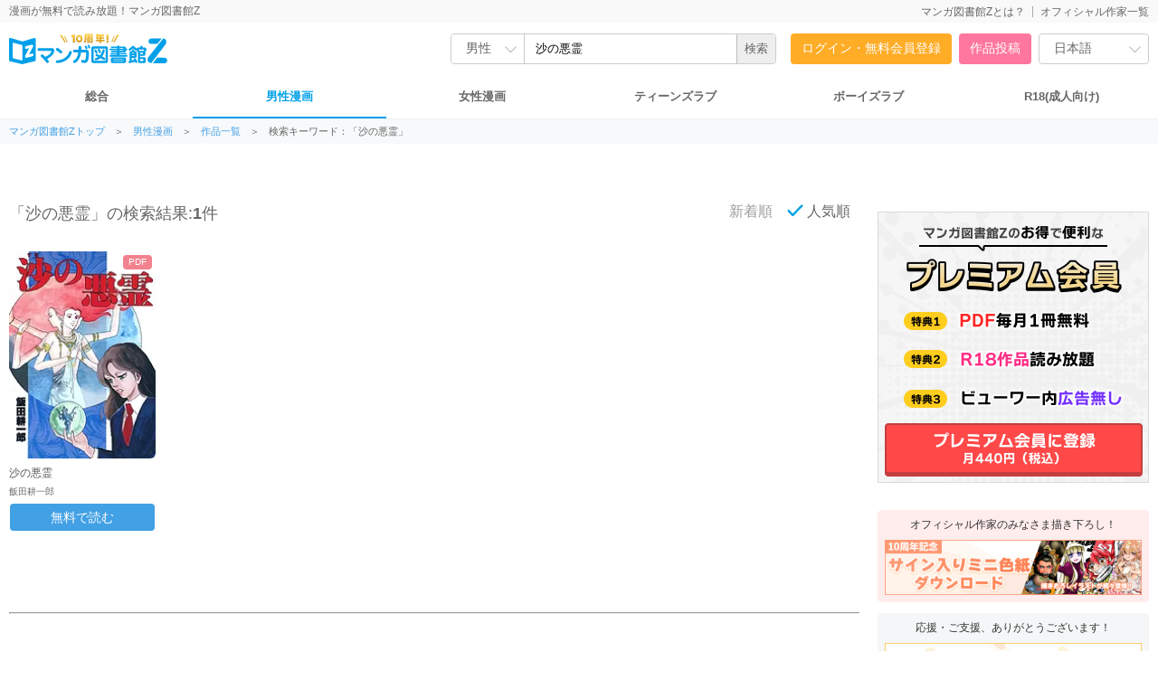

--- FILE ---
content_type: text/html; charset=UTF-8
request_url: https://www.mangaz.com/mens/title/index?query=%E6%B2%99%E3%81%AE%E6%82%AA%E9%9C%8A&category=mens
body_size: 9483
content:
<!DOCTYPE html>
<html style="height: 100%;" xmlns="https://www.w3.org/1999/xhtml" xml:lang="ja-JP" lang="ja-JP">
<head>
    <meta http-equiv="content-type" content="text/html; charset=UTF-8">
    <meta name="viewport" content="width=1280">
    <meta http-equiv="X-UA-Compatible" content="IE=edge">
    <title>沙の悪霊 の漫画一覧 | 全巻無料で漫画読み放題！ - マンガ図書館Z</title>
    <link rel="canonical" href="https://www.mangaz.com/mens/title/index?query=%E6%B2%99%E3%81%AE%E6%82%AA%E9%9C%8A&category=mens">
    <meta name="keywords" content="マンガ図書館Z,無料漫画,全巻,読み放題,コミック,絶版,電子書籍,BL,TL,PDF">
    <meta name="description" content="【全巻無料！読み放題！】無料で漫画を読むなら「マンガ図書館Z」ここでしか読めないあの名作漫画から今注目のマンガまでおすすめコミックがもりだくさん！会員登録も必要ナシ☆最終巻まで全部まるごと無料で読んじゃおう。新着マンガも続々公開中！">
    <meta name="thumbnail" content="">
    <meta property="og:type" content="article"/>
    <meta property="og:title" content="沙の悪霊 の漫画一覧 | 全巻無料で漫画読み放題！ - マンガ図書館Z"/>
    <meta property="og:description" content="【全巻無料！読み放題！】無料で漫画を読むなら「マンガ図書館Z」ここでしか読めないあの名作漫画から今注目のマンガまでおすすめコミックがもりだくさん！会員登録も必要ナシ☆最終巻まで全部まるごと無料で読んじゃおう。新着マンガも続々公開中！"/>
    <meta property="og:image" content="https://vw.mangaz.com/img/share/126261/0">
    <meta property="og:url" content="https://www.mangaz.com/mens/title/index?query=%E6%B2%99%E3%81%AE%E6%82%AA%E9%9C%8A&category=mens">
    <meta property="og:site_name" content="マンガ図書館Z">
    <meta property="og:locale" content="ja_JP"/>
    <meta property="fb:app_id" content="3136480636617544"/>
    <meta name="twitter:card" content="summary_large_image"/>
    <meta name="twitter:site" content="@Manga_Z_"/>
    <meta name="twitter:url" content="https://www.mangaz.com/mens/title/index?query=%E6%B2%99%E3%81%AE%E6%82%AA%E9%9C%8A&category=mens"/>
    <meta name="twitter:title" content="沙の悪霊 の漫画一覧 | 全巻無料で漫画読み放題！ - マンガ図書館Z"/>
    <meta name="twitter:description" content="【全巻無料！読み放題！】無料で漫画を読むなら「マンガ図書館Z」ここでしか読めないあの名作漫画から今注目のマンガまでおすすめコミックがもりだくさん！会員登録も必要ナシ☆最終巻まで全部まるごと無料で読んじゃおう。新着マンガも続々公開中！"/>
    <meta name="twitter:image"
          content="https://vw.mangaz.com/img/share/126261/0"/>
    <meta name="google-translate-customization" content="7486c6ebab77b316-49c20fa5f19c3a83-g6dc3d7516aacf3b7-a"/>
    <link rel="shortcut icon" href="/favicon.ico">
    <link rel="apple-touch-icon" href="/apple-touch-icon.png">
    <link rel="icon" type="image/png" href="/android-chrome-192x192.png">
    <link rel="manifest" href="/site.webmanifest">
    <meta name="msapplication-TileColor" content="#2d89ef">
    <meta name="theme-color" content="#ffffff">
            <link rel="stylesheet" type="text/css" href="/css_renewal/reset.css?2025112101"/><link rel="stylesheet" type="text/css" href="/css_renewal/common.css?2025112101"/><link rel="stylesheet" type="text/css" href="/css_renewal/campaign.css?2025112101"/><link rel="stylesheet" type="text/css" href="/css_renewal/slick.css?2025112101"/><link rel="stylesheet" type="text/css" href="/css/smoothDivScroll.css?2025112101"/><link rel="stylesheet" type="text/css" href="//cdnjs.cloudflare.com/ajax/libs/animate.css/3.5.2/animate.min.css"/><script type="text/javascript" src="//cdnjs.cloudflare.com/ajax/libs/wow/1.1.2/wow.js"></script><script type="text/javascript" src="//cdnjs.cloudflare.com/ajax/libs/smoothscroll/1.5.1/SmoothScroll.min.js"></script><script
        src="https://code.jquery.com/jquery-2.2.4.min.js"
        integrity="sha256-BbhdlvQf/xTY9gja0Dq3HiwQF8LaCRTXxZKRutelT44="
        crossorigin="anonymous"></script>
<script type="text/javascript" src="//ajax.googleapis.com/ajax/libs/jqueryui/1.10.4/jquery-ui.min.js"></script><script type="text/javascript" src="//platform.twitter.com/widgets.js"></script><script type="text/javascript" src="//apis.google.com/js/plusone.js"></script><script type="text/javascript" src="https://mypage.mangaz.com/js/bookshelf.js?2025112101"></script><script type="text/javascript" src="/js/open-viewer.js?2025112101"></script><script type="text/javascript" src="/js/ad_fix.js?2025112101"></script><script type="text/javascript" src="/js/slick.js?2025112101"></script><script type="text/javascript" src="//cdnjs.cloudflare.com/ajax/libs/lazysizes/4.1.4/lazysizes.min.js"></script><script type="text/javascript" src="//securepubads.g.doubleclick.net/tag/js/gpt.js"></script><!-- Global site tag (gtag.js) - Google Analytics -->
<script async src="https://www.googletagmanager.com/gtag/js?id=UA-65432333-1"></script>
<script>
    window.dataLayer = window.dataLayer || [];
    function gtag() {
        dataLayer.push(arguments);
    }
    gtag('js', new Date());
    gtag('config', 'UA-65432333-1');
    </script>

<!-- Google Tag Manager -->
<script>(function(w,d,s,l,i){w[l]=w[l]||[];w[l].push({'gtm.start':
new Date().getTime(),event:'gtm.js'});var f=d.getElementsByTagName(s)[0],
j=d.createElement(s),dl=l!='dataLayer'?'&l='+l:'';j.async=true;j.src=
'https://www.googletagmanager.com/gtm.js?id='+i+dl;f.parentNode.insertBefore(j,f);
})(window,document,'script','dataLayer','GTM-W9KDRN7');</script>
<!-- End Google Tag Manager -->

    <script>
        /*
         Reference: http://jsfiddle.net/BB3JK/47/
         */
        $('select').each(function () {
            var $this = $(this), numberOfOptions = $(this).children('option').length;

            $this.addClass('select-hidden');
            $this.wrap('<div class="select"></div>');
            $this.after('<div class="select-styled"></div>');

            var $styledSelect = $this.next('div.select-styled');
            $styledSelect.text($this.children('option').eq(0).text());

            var $list = $('<ul />', {
                'class': 'select-options'
            }).insertAfter($styledSelect);

            for (var i = 0; i < numberOfOptions; i++) {
                $('<li />', {
                    text: $this.children('option').eq(i).text(),
                    rel: $this.children('option').eq(i).val()
                }).appendTo($list);
            }

            var $listItems = $list.children('li');

            $styledSelect.click(function (e) {
                e.stopPropagation();
                $('div.select-styled.active').not(this).each(function () {
                    $(this).removeClass('active').next('ul.select-options').hide();
                });
                $(this).toggleClass('active').next('ul.select-options').toggle();
            });

            $listItems.click(function (e) {
                e.stopPropagation();
                $styledSelect.text($(this).text()).removeClass('active');
                $this.val($(this).attr('rel'));
                $list.hide();
                //console.log($this.val());
            });

            $(document).click(function () {
                $styledSelect.removeClass('active');
                $list.hide();
            });

        });

        $(document).ready(function () {
            new WOW().init();
            $('.slick-slider').slick({
                autoplay: true,
                autoplaySpeed: 2000,
                arrows: false,
                infinite: true,
                speed: 300,
                slidesToShow: 1,
                centerMode: true,
                variableWidth: true
            });

            $("#btnBounceIn").on({
                "click": function () {
                    if (!$(this).hasClass('noBounce')) {
                        $(this).addClass("animated bounceIn");
                        $(this).removeClass("open");
                    }
                },
                "webkitAnimationEnd mozAnimationEnd MSAnimationEnd oanimationend animationend": function () {
                    $(this).removeClass("animated bounceIn");
                }
            });
        });

            </script>
    </head>
<body>

<!-- Google Tag Manager (noscript) -->
<noscript>
    <iframe src="https://www.googletagmanager.com/ns.html?id=GTM-W9KDRN7"
            height="0" width="0" style="display:none;visibility:hidden"></iframe>
</noscript>
<!-- End Google Tag Manager (noscript) -->

    
<!-- ヘッダ -->
<div id="header">
    <div class="headerTop">
        <div class="headerTop-inner">
            <p class="subTitle">漫画が無料で読み放題！マンガ図書館Z</p>
            <ul>
                <li class=""><a href="https://www.mangaz.com/aboutus">マンガ図書館Zとは？</a></li><li class=""><a href="https://www.mangaz.com/authors/list">オフィシャル作家一覧</a></li>            </ul>
        </div>
    </div>
    <div class="headerMain">
        <div class="logoBox">
                        <h1><a href="https://www.mangaz.com"><img src="https://mangaz-static.j-comi.jp/images/pc/logo/logo_10th.svg" alt="マンガ図書館Z - 無料で漫画が全巻読み放題！"
                        width="300" height="50"></a></h1>
                    </div>


        <div class="headerSearch">
            
                        <form action="https://www.mangaz.com/mens/title/index" id="_searchTitle" method="get" accept-charset="utf-8">
                <div class="headerSearchBox">
                    <div class="headerSearchSelect">
                        <select name="category">
                            <option value="">総合</option>
                            <option value="mens" selected>男性                            </option>
                            <option value="womens" >女性                            </option>
                            <option value="tl" >TL</option>
                            <option value="bl" >BL</option>
                            <option value="r18" >R18</option>
                        </select>
                    </div>
                    <input type="text" id="search" class="searchin headerSearchInput" name="query"
                        value="沙の悪霊" autocapitalize="off"
                        placeholder="キーワードで検索">
                    <input type="hidden" name="sort" value="popular" id="_searchSort">
                    <input type="hidden" name="search" value="input">
                    <input type="submit" value="検索">
                </div>

                </form>        </div>

        <ul class="headerAccount" >
            <li class="headerAccount-Login"><a href="https://www.mangaz.com/login">ログイン・無料会員登録</a></li><li class="headerAccount-Upload"><a href="https://mypage.mangaz.com/author/register">作品投稿</a></li>            <li class="headerLang">
                <select id="language" name="language">
                    <option value="ja" selected>日本語</option>
                    <option value="en" >English</option>
                </select>
            </li>
            <script type="text/javascript">
            $("#language").change(function() {
                var language = $("#language option:selected").val();
                window.location.href = 'https://www.mangaz.com' + '/lang/change/' + language;
            });
            </script>
        </ul>
    </div>

        <div class="navCate">
        <ul>
            <li class=""><a href="https://www.mangaz.com/">総合</a>
            </li>
            <li class="current"><a
                    href="https://www.mangaz.com/mens/">男性漫画</a>
            </li>
            <li class=""><a
                    href="https://www.mangaz.com/womens/">女性漫画</a></li>
            <li class=""><a
                    href="https://www.mangaz.com/tl/">ティーンズラブ</a></li>
            <li class=""><a
                    href="https://www.mangaz.com/bl/">ボーイズラブ</a></li>
            <li class="cateR18 "><a
                    href="https://r18.mangaz.com/">R18(成人向け)</a></li>
        </ul>
    </div>
    </div>

<div class="topicPath"><ul><li><a href = "/" > マンガ図書館Zトップ</a>＞</li><li><a href = "/mens" > 男性漫画</a>＞</li><li><a href = "/title?category=mens" > 作品一覧</a>＞</li><li class="title">検索キーワード：「沙の悪霊」</li></ul></div>
<link rel="stylesheet" type="text/css" href="/css/second_page.css"/><script type="text/javascript" src="/js/search.js"></script><script type="text/javascript" src="/js/scrolltopcontrol.js?2025112101"></script><div style="display: none">
        <input type="hidden" name="query" value="沙の悪霊" id="_query"/>
    <input type="hidden" name="maxpage" value="1" id="_maxpage"/>
    <input type="hidden" name="type" value="" id="_type"/>
    <input type="hidden" name="search" value="" id="_search"/>
    <input type="hidden" name="sort" value="popular" id="_sort"/>
</div>

<script type="text/javascript" src="/js/jquery.bottom-1.0.js"></script><script type="text/javascript">
    $(function () {
        queryAddBooks(
            'div#insert',
            '.loading',
            $('#_maxpage').val(),
            '/title/addpage_renewal',
            {
                query: $('#_query').val(),
                category: 'mens',
                type: $('#_type').val(),
                search: $('#_search').val(),
                sort: $('#_sort').val(),
            }
        );

        // リロードしたときにページの先頭を表示する
        $('html,body').animate({scrollTop: 0}, '1');
    });
</script>

<!-- コンテンツ -->
<div id="contents">
    <!-- 左カラム -->
    <div id="contentsLeft">

                
                                    <div class="sort-inner">
                                            <p class="sort-heading">「<span
                                    class="sort-word">沙の悪霊</span>」の検索結果:<span>1</span>件
                        </p>
                                                                <ul class="sort-list">
                            <li class="sort-text ">
                                <button type="button" class="sort-search" data-name="new">
                                    <div class="checkpoint">
                                        <div class="icon_check"></div>
                                    </div>
                                    新着順
                                </button>
                            </li>
                            <li class="sort-text sort-text_focus">
                                <button type="button" class="sort-search" data-name="popular">
                                    <div class="checkpoint">
                                        <div class="icon_check"></div>
                                    </div>
                                    人気順
                                </button>
                            </li>
                        </ul>
                        <script>
                            $(document).on('click', '.sort-search', function () {
                                $('#_searchSort').val($(this).data('name'));
                                $('#_searchTitle').submit();
                            });
                        </script>
                                    </div>
            

            <div class="itemListMod">
                <ul class="itemList">
                    <li>
    <div class="listBox">
        <div class="listBoxImg">
                                                <div class="r18Img"><a href="https://www.mangaz.com/series/detail/126261" class="ga" data-ec="" data-el=""><img data-src="https://mangaz-books.j-comi.jp/Books/126/126261/thumb160_1717286498.webp" alt="沙の悪霊" class=" lazyload no-src"/></a></div>        </div>
        <div class="listBoxDetail">
                            <h4><a href="https://www.mangaz.com/series/detail/126261">沙の悪霊</a></h4>
                        <p class="author">飯田耕一郎</p>
        </div>
        <ul class="listBoxBttom">
                                    <li class="iconPDF">PDF</li>        </ul>
        <div class="freeBtn"><button type="button" class="open-viewer book-box ga" data-id="126261" data-url="https://vw.mangaz.com/navi/126261" data-name="沙の悪霊" data-ec="" data-el="">無料で読む</button></div>    </div>
</li>
                    <div id="insert"></div>

                    <div class="sakuhin loading"></div>
                </ul>
            </div>
        

        <!-- /* ================================== */
        /*  今読まれている本           */
        /* ================================== */ -->
                    <hr style="margin-top: 50px;">
            <div class="itemListMod">
                <h3>今読まれている人気無料作品（リアルタイム）</h3>
                <h3 class="modTxt">人気トレンドをいち早くキャッチ！今読まれている人気無料漫画（マンガ）！</h3>
                <ul class="itemList">
                    <li>
    <div class="listBox">
        <div class="listBoxImg">
                                    <a href="/book/detail/203331" class="ga" data-ec="" data-el=""><img data-src="https://mangaz-books.j-comi.jp/Books/203/203331/thumb240_1718539752.webp" class="lazyload no-src" alt=""/></a>        </div>
        <div class="listBoxDetail">
            <h4>
                <a href="/book/detail/203331" class="ga" data-ec="" data-el="">新山たかし短編集</a>            </h4>
            <p class="author">新山たかし</p>
        </div>
        <ul class="listBoxBttom">
            <li class="view">39365</li>                        <li class="iconPDF">PDF</li>        </ul>
        <div class="freeBtn"><button type="button" class="open-viewer book-box ga" data-id="203331" data-url="https://vw.mangaz.com/navi/203331/i:0" data-ec="" data-el="">無料で読む</button></div>    </div>
</li>
<li>
    <div class="listBox">
        <div class="listBoxImg">
                                    <a href="/book/detail/202704" class="ga" data-ec="" data-el=""><img data-src="https://mangaz-books.j-comi.jp/Books/202/202704/thumb240_1718525258.webp" class="lazyload no-src" alt=""/></a>        </div>
        <div class="listBoxDetail">
            <h4>
                <a href="/book/detail/202704" class="ga" data-ec="" data-el="">半熟忍法帳 四</a>            </h4>
            <p class="author">新山たかし</p>
        </div>
        <ul class="listBoxBttom">
            <li class="view">31649</li>                        <li class="iconPDF">PDF</li>        </ul>
        <div class="freeBtn"><button type="button" class="open-viewer book-box ga" data-id="202704" data-url="https://vw.mangaz.com/navi/202704/i:0" data-ec="" data-el="">無料で読む</button></div>    </div>
</li>
<li>
    <div class="listBox">
        <div class="listBoxImg">
                                    <a href="/book/detail/4218" class="ga" data-ec="" data-el=""><img data-src="https://mangaz-books.j-comi.jp/Books/4/4218/thumb240_1716231796.webp" class="lazyload no-src" alt=""/></a>        </div>
        <div class="listBoxDetail">
            <h4>
                <a href="/book/detail/4218" class="ga" data-ec="" data-el="">THE STAR 18</a>            </h4>
            <p class="author">島崎 譲</p>
        </div>
        <ul class="listBoxBttom">
            <li class="view">69652</li>                        <li class="iconPDF">PDF</li>        </ul>
        <div class="freeBtn"><button type="button" class="open-viewer book-box ga" data-id="4218" data-url="https://vw.mangaz.com/navi/4218/i:0" data-ec="" data-el="">無料で読む</button></div>    </div>
</li>
<li>
    <div class="listBox">
        <div class="listBoxImg">
                                    <a href="/book/detail/77985" class="ga" data-ec="" data-el=""><img data-src="https://mangaz-books.j-comi.jp/Books/77/77985/thumb240_1716948748.webp" class="lazyload no-src" alt=""/></a>        </div>
        <div class="listBoxDetail">
            <h4>
                <a href="/book/detail/77985" class="ga" data-ec="" data-el="">純平!美女ON!! 5</a>            </h4>
            <p class="author">カジワラタケシ</p>
        </div>
        <ul class="listBoxBttom">
            <li class="view">31968</li>                        <li class="iconPDF">PDF</li>        </ul>
        <div class="freeBtn"><button type="button" class="open-viewer book-box ga" data-id="77985" data-url="https://vw.mangaz.com/navi/77985/i:0" data-ec="" data-el="">無料で読む</button></div>    </div>
</li>
<li>
    <div class="listBox">
        <div class="listBoxImg">
                                    <a href="/book/detail/117696" class="ga" data-ec="" data-el=""><img data-src="https://mangaz-books.j-comi.jp/Books/117/117696/thumb240_1717114563.webp" class="lazyload no-src" alt=""/></a>        </div>
        <div class="listBoxDetail">
            <h4>
                <a href="/book/detail/117696" class="ga" data-ec="" data-el="">女帝花舞 26</a>            </h4>
            <p class="author">倉科遼, 和気一作</p>
        </div>
        <ul class="listBoxBttom">
            <li class="view">155243</li>                                </ul>
        <div class="freeBtn"><button type="button" class="open-viewer book-box ga" data-id="117696" data-url="https://vw.mangaz.com/navi/117696/i:0" data-ec="" data-el="">無料で読む</button></div>    </div>
</li>
<li>
    <div class="listBox">
        <div class="listBoxImg">
                                    <a href="/book/detail/196858" class="ga" data-ec="" data-el=""><img data-src="https://mangaz-books.j-comi.jp/Books/196/196858/thumb240_1718240289.webp" class="lazyload no-src" alt=""/></a>        </div>
        <div class="listBoxDetail">
            <h4>
                <a href="/book/detail/196858" class="ga" data-ec="" data-el="">The♡かぼちゃワイン 18</a>            </h4>
            <p class="author">三浦みつる</p>
        </div>
        <ul class="listBoxBttom">
            <li class="view">27068</li>                        <li class="iconPDF">PDF</li>        </ul>
        <div class="freeBtn"><button type="button" class="open-viewer book-box ga" data-id="196858" data-url="https://vw.mangaz.com/navi/196858/i:0" data-ec="" data-el="">無料で読む</button></div>    </div>
</li>
<li>
    <div class="listBox">
        <div class="listBoxImg">
                                    <a href="/book/detail/47191" class="ga" data-ec="" data-el=""><img data-src="https://mangaz-books.j-comi.jp/Books/47/47191/thumb240_1716671588.webp" class="lazyload no-src" alt=""/></a>        </div>
        <div class="listBoxDetail">
            <h4>
                <a href="/book/detail/47191" class="ga" data-ec="" data-el="">ファミコンロッキー 1</a>            </h4>
            <p class="author">あさいもとゆき</p>
        </div>
        <ul class="listBoxBttom">
            <li class="view">257868</li>                        <li class="iconPDF">PDF</li>        </ul>
        <div class="freeBtn"><button type="button" class="open-viewer book-box ga" data-id="47191" data-url="https://vw.mangaz.com/navi/47191/i:0" data-ec="" data-el="">無料で読む</button></div>    </div>
</li>
<li>
    <div class="listBox">
        <div class="listBoxImg">
                                    <a href="/book/detail/53981" class="ga" data-ec="" data-el=""><img data-src="https://mangaz-books.j-comi.jp/Books/53/53981/thumb240_1716750126.webp" class="lazyload no-src" alt=""/></a>        </div>
        <div class="listBoxDetail">
            <h4>
                <a href="/book/detail/53981" class="ga" data-ec="" data-el="">ルサルカは還らない 1</a>            </h4>
            <p class="author">御厨 さと美</p>
        </div>
        <ul class="listBoxBttom">
            <li class="view">92949</li>                        <li class="iconPDF">PDF</li>        </ul>
        <div class="freeBtn"><button type="button" class="open-viewer book-box ga" data-id="53981" data-url="https://vw.mangaz.com/navi/53981/i:0" data-ec="" data-el="">無料で読む</button></div>    </div>
</li>
<li>
    <div class="listBox">
        <div class="listBoxImg">
                                    <a href="/book/detail/114" class="ga" data-ec="" data-el=""><img data-src="https://mangaz-books.j-comi.jp/Books/0/114/thumb240_1716173907.webp" class="lazyload no-src" alt=""/></a>        </div>
        <div class="listBoxDetail">
            <h4>
                <a href="/book/detail/114" class="ga" data-ec="" data-el="">ラブひな 14巻</a>            </h4>
            <p class="author">赤松 健</p>
        </div>
        <ul class="listBoxBttom">
            <li class="view">353133</li>                        <li class="iconPDF">PDF</li>        </ul>
        <div class="freeBtn"><button type="button" class="open-viewer book-box ga" data-id="114" data-url="https://vw.mangaz.com/navi/114/i:0" data-ec="" data-el="">無料で読む</button></div>    </div>
</li>
<li>
    <div class="listBox">
        <div class="listBoxImg">
                                    <a href="/book/detail/206451" class="ga" data-ec="" data-el=""><img data-src="https://mangaz-books.j-comi.jp/Books/206/206451/thumb240_1718562587.webp" class="lazyload no-src" alt=""/></a>        </div>
        <div class="listBoxDetail">
            <h4>
                <a href="/book/detail/206451" class="ga" data-ec="" data-el="">正しいエースの攻略法</a>            </h4>
            <p class="author">松本ミトヒ。</p>
        </div>
        <ul class="listBoxBttom">
            <li class="view">35589</li>                        <li class="iconPDF">PDF</li>        </ul>
        <div class="freeBtn"><button type="button" class="open-viewer book-box ga" data-id="206451" data-url="https://vw.mangaz.com/navi/206451/i:0" data-ec="" data-el="">無料で読む</button></div>    </div>
</li>
                </ul>
            </div>

        
                

        <!-- 人気タグ -->
        <!--
        <div class="tagMod">
            <h2>人気タグ</h2>
            <ol>
                <li><a href="#">タグ</a></li>
                <li><a href="#">タグ</a></li>
                <li><a href="#">タグ</a></li>
                <li><a href="#">タグ</a></li>
                <li><a href="#">タグ</a></li>
                <li><a href="#">タグ</a></li>
                <li><a href="#">タグ</a></li>
                <li><a href="#">タグ</a></li>
                <li><a href="#">タグ</a></li>
                <li><a href="#">タグ</a></li>
                <li><a href="#">タグ</a></li>
                <li><a href="#">タグ</a></li>
                <li><a href="#">タグ</a></li>
                <li><a href="#">タグ</a></li>
                <li><a href="#">タグ</a></li>
                <li><a href="#">タグ</a></li>
                <li><a href="#">タグ</a></li>
                <li><a href="#">タグ</a></li>
            </ol>
        </div>
        -->

        <div class="ad_728x90_middle">
<script type="text/javascript">
var microadCompass = microadCompass || {};
microadCompass.queue = microadCompass.queue || [];
</script>
<script type="text/javascript" charset="UTF-8" src="//j.microad.net/js/compass.js" onload="new microadCompass.AdInitializer().initialize();" async></script>
<div id="6a74f49590482c03764110ec46ed2ece" >
    <script type="text/javascript">
        microadCompass.queue.push({
            "spot": "6a74f49590482c03764110ec46ed2ece",
            "url": "${COMPASS_EXT_URL}",
            "referrer": "${COMPASS_EXT_REF}"
        });
    </script>
</div>
</div>

    </div>

    <!-- 右カラム -->
<div id="contentsRight">

    
    <!-- 投稿訴求バナー -->
        <div class="promoMod">
        <script type="text/javascript">
var microadCompass = microadCompass || {};
microadCompass.queue = microadCompass.queue || [];
</script>
<script type="text/javascript" charset="UTF-8" src="//j.microad.net/js/compass.js" onload="new microadCompass.AdInitializer().initialize();" async></script>
<div id="8a4ab5e536a5197a0a6df23d9433f61d" >
    <script type="text/javascript">
        microadCompass.queue.push({
            "spot": "8a4ab5e536a5197a0a6df23d9433f61d"
        });
    </script>
</div>
    </div>
    
    <!-- AD -->
    <div class="AD_Rectangle">

    </div>

        <!--
            <li><a href="https://www.mangaz.com/userregist"><img src="/img/btn_premium_free.jpg" alt="無料会員登録"></a></li>
        -->
    <!-- プレミアム -->
    <div class="preMod">
        <a href="https://www.mangaz.com/prm/guide" data-ec="mens"
            data-el="mens-Banner-Premium">
            <img src="https://mangaz-static.j-comi.jp/images/pc/premium330_banner_01s.png" alt="プレミアム会員に登録"
                width="300"></a>
    </div>
    
    <div class="rightBanner" style="background-color:#ffecec;">
        <h2>オフィシャル作家のみなさま描き下ろし！</h2>
        <div>
            <a href="https://www.mangaz.com/promo/point"><img
                    src="https://mangaz-static.j-comi.jp/images/banner/pointex_01.png" width="100%"></a>
        </div>
    </div>

    <div class="rightBanner">
        <h2>応援・ご支援、ありがとうございます！</h2>
        <div>
            <a href="https://www.mangaz.com/prm/supporter"><img
                    src="https://mangaz-static.j-comi.jp/images/banner/premium_supporter.png" width="100%"></a>
        </div>
    </div>

    
    
    <div class="rightBanner">
        <h2>みなさんのおかげで復活できました！</h2>
        <div>
            <a href="https://cf2025.mangaz.com/"><img src="https://mangaz-static.j-comi.jp/images/banner/cf2025.png"
                    width="100%"></a>
        </div>
    </div>

    <div class="rightBanner">
        <h2>手元に残るPDF版を購入しませんか？</h2>
        <div class="margin-bottom_10">
            <a href="/title/?type=pdf&category=mens" class="ga" data-ec="mens"
                data-el="mens-Banner-Pdf"><img src="https://mangaz-static.j-comi.jp/images/banner/pdf_01.png"
                    width="100%"></a>
        </div>
        <div>
            <a href="https://www.mangaz.com/promo/start_pdf" class="ga" data-ec="mens"
                data-el="mens-Banner-startPdf"><img
                    src="https://mangaz-static.j-comi.jp/images/banner/start_pdf_01.png" width="100%"></a>
        </div>
    </div>

    <script>
        $(function () {
        $('li#ranking_daily').on("click", function () {
            _changeTabs('daily');
            _loadRanking('daily');
        });

        $('li#ranking_weekly').on("click", function () {
            _changeTabs('weekly');
            _loadRanking('weekly');
        });

        $('li#ranking_monthly').on("click", function () {
            _changeTabs('monthly');
            _loadRanking('monthly');
        });

        _loadRanking('daily');
    });

    function _changeTabs(key) {
        $("li#ranking_daily").attr('class', '');
        $("li#ranking_weekly").attr('class', '');
        $("li#ranking_monthly").attr('class', '');

        $("#tab").find(":last").attr('class', 'end');
        $("li#ranking_" + key).attr("class", "current");
        $("li#ranking_monthly").addClass("end");
    }

    function _loadRanking(key) {
        $("div#tabs-daily").attr('style', 'display: none;');
        $("div#tabs-weekly").attr('style', 'display: none;');
        $("div#tabs-monthly").attr('style', 'display: none;');

        $("#tabs-" + key).attr('style', '');

        if ($("#tabs-" + key).data('done') == 'done') {
            return;
        }
        var url = '/ajax/renewal_ranking_' + key;
        $.ajax({
            async: true,
            dataType: "html",
            data: 'category=' + "mens",
            success: function (data, textStatus) {
                $("#tabs-" + key).data('done', 'done');
                $("#tabs-" + key + " .loading32").remove();
                $("#tabs-" + key).append(data);
            },
            url: url
        });
    }
</script>

<!-- ランキング -->
<div class="rankingMod">
    <h2>男性向け作品ランキング</h2>
    <ul class="tab">
        <li id="ranking_daily" class="current"><a href="javascript:void(0);">デイリー</a></li>
        <li id="ranking_weekly"><a href="javascript:void(0);">週間</a></li>
        <li id="ranking_monthly" class="end"><a href="javascript:void(0);">月間</a></li>
    </ul>

    <div id="tabs-daily">
        <div style="text-align: center;" class="loading32"><img src="/img/loading/loading32.gif"/></div>
    </div>

    <div id="tabs-weekly" style="display: none;">
        <div style="text-align: center;" class="loading32"><img src="/img/loading/loading32.gif"/></div>
    </div>

    <div id="tabs-monthly" style="display: none;">
        <div style="text-align: center;" class="loading32"><img src="/img/loading/loading32.gif"/></div>
    </div>
   <p class="btnMoreRight"><a href="/ranking/views/mens">その他のランキング</a></p>
</div>

    
    <!-- sns -->
    <div class="snsRightMod">
        <ul>
            <li><a href="https://www.facebook.com/jcomi.fanpage"><img src="/img_renewal/icon_facebook.png"
                        alt="facebookに投稿"></a></li>
            <li><a href="https://twitter.com/Manga_Z_" target="_blank"><img src="/img_renewal/icon_tw.png" alt="twitterに投稿"/></a></li>        </ul>
    </div>

    <div class="margin-bottom_20">
        <div>
            <a href="https://www.abj.or.jp/stopkaizokuban" target="_blank"><img
                    src="https://mangaz-static.j-comi.jp/images/pc/banner_stopkv.png" width="100%"></a>
        </div>
    </div>

            <div class="rightAD">
        <div class="ad-right fixnav2"  style="position: relative; top: 0px;">
<script type="text/javascript">
var microadCompass = microadCompass || {};
microadCompass.queue = microadCompass.queue || [];
</script>
<script type="text/javascript" charset="UTF-8" src="//j.microad.net/js/compass.js" onload="new microadCompass.AdInitializer().initialize();" async></script>
<div id="4e0bd41dedfa57b2d706ca7283eb2425" >
    <script type="text/javascript">
        microadCompass.queue.push({
            "spot": "4e0bd41dedfa57b2d706ca7283eb2425",
            "url": "${COMPASS_EXT_URL}",
            "referrer": "${COMPASS_EXT_REF}"
        });
    </script>
</div>
</div>
    </div>
    
</div></div>

<!-- フッター -->
<div id="footer">
	<div class="abj_mark"><img src="/img/abj_mark.png" width="76" alt="ABJマーク 登録商標（登録番号 第６０９１７１３号）">ＡＢＪマークは、この電子書店・電子書籍配信サービスが、著作権者からコンテンツ使用許諾を得た正規版配信サービスであることを示す登録商標（登録番号 第６０９１７１３号）です。ABJマークの詳細、ABJマークを掲示しているサービスの一覧は<a href="https://aebs.or.jp/" target="_blank">こちら</a></div>
    <ul>
        <li><a href="https://www.mangaz.com/company/faq">FAQ</a></li>
        <li><a href="https://www.mangaz.com/guide/upload">投稿方法</a></li>
        <li><a href="https://www.mangaz.com/contact">お問い合わせ</a></li>
        <li><a href="https://www.mangaz.com">トップページ</a></li>
        <li><a href="https://j-comi.co.jp">運営会社</a></li>
        <li><a href="https://www.mangaz.com/company/rule">ご利用規約</a></li>
        <li><a href="https://www.mangaz.com/company/privacy">プライバシーポリシー</a></li>
        <li><a href="https://www.mangaz.com/company/customer">特定商取引法に基づく表記</a></li>
    </ul>
		<a href="https://www.mangaz.com" style="text-decoration: underline; font-size: 11px;">無料で漫画が読み放題！「マンガ図書館Z」</a>
		<br>
		<br>
    <span>(C) 2026 J-Comic Terracce Corporation</span>
</div>

</body>
<script type="text/javascript">
    (function (a, b, c, d, e, f, g) {
        e = '//d.nakanohito.jp/ua/uwa.js';
        a['UlGlobalObject'] = d;
        a[d] = a[d] || function () {
            (a[d].q = a[d].q || []).push(arguments)
        };
        a[d].l = 1 * new Date();
        f = b.createElement(c), g = b.getElementsByTagName(c)[0];
        f.async = 1;
        f.src = e;
        g.parentNode.insertBefore(f, g)
    })(window, document, 'script', '_uao');
    _uao('init', '19231395', {oem_id: 7, fpf: true});
    _uao('set', 'lg_id', '');
    _uao('send', 'pv');
    </script><!-- End User Heat Tag -->
</html>


--- FILE ---
content_type: text/html; charset=UTF-8
request_url: https://www.mangaz.com/ajax/renewal_ranking_daily?category=mens
body_size: 1587
content:

<ol>
    <li class="itemBoxS">
    <a href="/book/detail/44531" class="ga" data-ec="top"
       data-el="top-Ranking-44531">
        <span class="rank1">1</span>
        <div class="imgS">
            <img data-src="https://mangaz-books.j-comi.jp/Books/44/44531/thumb100_1716487837.webp" alt="サイファー 1" class="lazyload no-src"/>        </div>
        <div class="detailS">
            <p class="title">サイファー 1</p>
            <p class="author">かとう ひろし</p>
            <p class="view">閲覧数：<span>102</span></p>
        </div>
    </a>
</li>
<li class="itemBoxS">
    <a href="/book/detail/117659" class="ga" data-ec="top"
       data-el="top-Ranking-117659">
        <span class="rank2">2</span>
        <div class="imgS">
            <img data-src="https://mangaz-books.j-comi.jp/Books/117/117659/thumb100_1717107729.webp" alt="女帝 19" class="lazyload no-src"/>        </div>
        <div class="detailS">
            <p class="title">女帝 19</p>
            <p class="author">倉科遼, 和気一作</p>
            <p class="view">閲覧数：<span>86</span></p>
        </div>
    </a>
</li>
<li class="itemBoxS">
    <a href="/book/detail/3511" class="ga" data-ec="top"
       data-el="top-Ranking-3511">
        <span class="rank3">3</span>
        <div class="imgS">
            <img data-src="https://mangaz-books.j-comi.jp/Books/3/3511/thumb100_1716189661.webp" alt="魔童タイガ 1" class="lazyload no-src"/>        </div>
        <div class="detailS">
            <p class="title">魔童タイガ 1</p>
            <p class="author">井荻 寿一</p>
            <p class="view">閲覧数：<span>80</span></p>
        </div>
    </a>
</li>
    <li class="rightAD">
        <div class="ad-right">
    <script type="text/javascript">
var microadCompass = microadCompass || {};
microadCompass.queue = microadCompass.queue || [];
</script>
<script type="text/javascript" charset="UTF-8" src="//j.microad.net/js/compass.js" onload="new microadCompass.AdInitializer().initialize();" async></script>
<div id="cb26a50cbe66d8d76074918f4c4772e0" >
    <script type="text/javascript">
        microadCompass.queue.push({
            "spot": "cb26a50cbe66d8d76074918f4c4772e0",
            "url": "${COMPASS_EXT_URL}",
            "referrer": "${COMPASS_EXT_REF}"
        });
    </script>
</div>
</div>    </li>
    <li class="itemBoxS">
    <a href="/book/detail/117735" class="ga" data-ec="top"
       data-el="top-Ranking-117735">
        <span class="rankUnder">4</span>
        <div class="imgS">
            <img data-src="https://mangaz-books.j-comi.jp/Books/117/117735/thumb100_1717129981.webp" alt="ネオン蝶 5" class="lazyload no-src"/>        </div>
        <div class="detailS">
            <p class="title">ネオン蝶 5</p>
            <p class="author">倉科遼, 東克美</p>
            <p class="view">閲覧数：<span>75</span></p>
        </div>
    </a>
</li>
<li class="itemBoxS">
    <a href="/book/detail/44971" class="ga" data-ec="top"
       data-el="top-Ranking-44971">
        <span class="rankUnder">5</span>
        <div class="imgS">
            <img data-src="https://mangaz-books.j-comi.jp/Books/44/44971/thumb100_1716523073.webp" alt="やわらか忍法SOS 1" class="lazyload no-src"/>        </div>
        <div class="detailS">
            <p class="title">やわらか忍法SOS 1</p>
            <p class="author">帯 ひろ志</p>
            <p class="view">閲覧数：<span>60</span></p>
        </div>
    </a>
</li>
<li class="itemBoxS">
    <a href="/book/detail/120661" class="ga" data-ec="top"
       data-el="top-Ranking-120661">
        <span class="rankUnder">6</span>
        <div class="imgS">
            <img data-src="https://mangaz-books.j-comi.jp/Books/120/120661/thumb100_1717244239.webp" alt="マジャン ～畏村奇聞～ 11" class="lazyload no-src"/>        </div>
        <div class="detailS">
            <p class="title">マジャン ～畏村奇聞～ 11</p>
            <p class="author">カミムラ晋作</p>
            <p class="view">閲覧数：<span>57</span></p>
        </div>
    </a>
</li>
<li class="itemBoxS">
    <a href="/book/detail/53982" class="ga" data-ec="top"
       data-el="top-Ranking-53982">
        <span class="rankUnder">7</span>
        <div class="imgS">
            <img data-src="https://mangaz-books.j-comi.jp/Books/53/53982/thumb100_1716750749.webp" alt="ルサルカは還らない 2" class="lazyload no-src"/>        </div>
        <div class="detailS">
            <p class="title">ルサルカは還らない 2</p>
            <p class="author">御厨 さと美</p>
            <p class="view">閲覧数：<span>55</span></p>
        </div>
    </a>
</li>
<li class="itemBoxS">
    <a href="/book/detail/65491" class="ga" data-ec="top"
       data-el="top-Ranking-65491">
        <span class="rankUnder">8</span>
        <div class="imgS">
            <img data-src="https://mangaz-books.j-comi.jp/Books/65/65491/thumb100_1716805506.webp" alt="古田織部 " class="lazyload no-src"/>        </div>
        <div class="detailS">
            <p class="title">古田織部 </p>
            <p class="author">里中 満智子, 村野 守美</p>
            <p class="view">閲覧数：<span>54</span></p>
        </div>
    </a>
</li>
<li class="itemBoxS">
    <a href="/book/detail/202707" class="ga" data-ec="top"
       data-el="top-Ranking-202707">
        <span class="rankUnder">9</span>
        <div class="imgS">
            <img data-src="https://mangaz-books.j-comi.jp/Books/202/202707/thumb100_1718525577.webp" alt="半熟忍法帳 七" class="lazyload no-src"/>        </div>
        <div class="detailS">
            <p class="title">半熟忍法帳 七</p>
            <p class="author">新山たかし</p>
            <p class="view">閲覧数：<span>53</span></p>
        </div>
    </a>
</li>
<li class="itemBoxS">
    <a href="/book/detail/42741" class="ga" data-ec="top"
       data-el="top-Ranking-42741">
        <span class="rankUnder">10</span>
        <div class="imgS">
            <img data-src="https://mangaz-books.j-comi.jp/Books/42/42741/thumb100_1716344965.webp" alt="突撃!! 屯田村青年団 1" class="lazyload no-src"/>        </div>
        <div class="detailS">
            <p class="title">突撃!! 屯田村青年団 1</p>
            <p class="author">山田 浩一</p>
            <p class="view">閲覧数：<span>50</span></p>
        </div>
    </a>
</li>
</ol>


--- FILE ---
content_type: text/css
request_url: https://www.mangaz.com/css_renewal/reset.css?2025112101
body_size: 841
content:
@charset "utf-8";

html, body, div, span, applet, object, iframe,
h1, h2, h3, h4, h5, h6, p, blockquote, pre,
a, abbr, acronym, address, big, cite, code,
del, dfn, em, img, ins, kbd, q, s, samp,
small, strike, strong, sub, sup, tt, var,
b, u, i, center,
dl, dt, dd, ol, ul, li,
fieldset, form, label, legend,
table, caption, tbody, tfoot, thead, tr, th, td,
article, aside, canvas, details, embed,
figure, figcaption, footer, header, hgroup,
menu, nav, output, ruby, section, summary,
time, mark, audio, video {
	margin: 0;
	padding: 0;
	border: 0;
	font-style:normal;
	font-weight: normal;
	font-family: "Helvetica Neue", Arial, "Hiragino Kaku Gothic ProN", "Hiragino Sans", Meiryo, sans-serif;
	vertical-align: baseline;
}


article, aside, details, figcaption, figure,
footer, header, hgroup, menu, nav, section {
	display: block;
}

html{
	overflow-y: scroll;
}

blockquote, q {
	quotes: none;
}

blockquote:before, blockquote:after,
q:before, q:after {
	content: '';
	content: none;
}

input, textarea,{
    margin: 0;
    padding: 0;
}

ol, ul{
    list-style:none;
}
 
table{
	border-collapse: collapse; 
	border-spacing:0;
}

caption, th{
	text-align: left;
}

a:focus {
	outline:none;
}

.clearfix:after {
  content: ".";
  display: block;
  height: 0;
  clear: both;
  visibility: hidden;
}

.clearfix { display: inline-table; }

/* Hides from IE-mac \*/
html .clearfix { height: 1%; }
.clearfix { display: block; }
/* End hide from IE-mac */ 

.both{
	clear:both;
}

.inline_block {  
	display: inline-block;  
	*display: inline;  
	*zoom: 1;  
}

a {
	text-decoration:none;
}

img {
	vertical-align:bottom;
}

--- FILE ---
content_type: text/javascript;charset=UTF-8
request_url: https://s-rtb.send.microad.jp/ad?spot=4e0bd41dedfa57b2d706ca7283eb2425&cb=microadCompass.AdRequestor.callback&url=https%3A%2F%2Fwww.mangaz.com%2Fmens%2Ftitle%2Findex%3Fquery%3D%25E6%25B2%2599%25E3%2581%25AE%25E6%2582%25AA%25E9%259C%258A%26category%3Dmens&vo=true&mimes=%5B100%2C300%2C301%2C302%5D&cbt=34067e111ba516019bc970b1c5&pa=false&ar=false&ver=%5B%22compass.js.v1.20.1%22%5D
body_size: 160
content:
microadCompass.AdRequestor.callback({"spot":"4e0bd41dedfa57b2d706ca7283eb2425","sequence":"2","impression_id":"5272010190377430765"})

--- FILE ---
content_type: text/javascript;charset=UTF-8
request_url: https://s-rtb.send.microad.jp/ad?spot=6a74f49590482c03764110ec46ed2ece&cb=microadCompass.AdRequestor.callback&url=https%3A%2F%2Fwww.mangaz.com%2Fmens%2Ftitle%2Findex%3Fquery%3D%25E6%25B2%2599%25E3%2581%25AE%25E6%2582%25AA%25E9%259C%258A%26category%3Dmens&vo=true&mimes=%5B100%2C300%2C301%2C302%5D&cbt=1ccbd81f7ea203019bc970b1c1&pa=false&ar=false&ver=%5B%22compass.js.v1.20.1%22%5D
body_size: 161
content:
microadCompass.AdRequestor.callback({"spot":"6a74f49590482c03764110ec46ed2ece","sequence":"2","impression_id":"5272110190377430765"})

--- FILE ---
content_type: text/javascript
request_url: https://www.mangaz.com/js/ad_fix.js?2025112101
body_size: 605
content:
$(window).load(function(){

  // サイドバーの固定するレイヤー
  var navi2 = $('.fixnav2');

  // メインのレイヤー
  var main  = $('#contents');

  // 固定するレイヤーの初期位置
  var target_top = navi2.length>0?navi2.offset().top - parseInt(navi2.css('margin-top'),10):0;

  // メインレイヤーの初期位置
  var sub_top = main.length>0?main.offset().top - parseInt(main.css('margin-top'),10):0;

  // スクロールする上限
  var sub_scroll = main.length>0?(main.offset().top + main.outerHeight(true) - navi2.outerHeight(true) - parseInt(navi2.css('margin-top'),10)):0;

  if (navi2.outerHeight(true) + target_top < main.outerHeight(true) + sub_top) {
    $(window).scroll(function () {
      var ws = $(window).scrollTop();
      $('.scroll2').text(ws);
      if (ws > sub_scroll) {
        navi2.css({position:'fixed', top: sub_scroll - ws + 'px'});
      } else if(ws > target_top) {
        navi2.css({position:'fixed', top: '0px'});
      } else {
        navi2.css({position:'relative', top: '0px'});
      }
    });
  }

  $('.pr_book').click(function () {
      gtag('event', 'click', {'event_label': 'TOPページ内_たま店長におまかせ！'});
      console.log("thanh");
      return true;
  });

});


--- FILE ---
content_type: text/javascript;charset=UTF-8
request_url: https://s-rtb.send.microad.jp/ad?spot=cb26a50cbe66d8d76074918f4c4772e0&cb=microadCompass.AdRequestor.callback&url=https%3A%2F%2Fwww.mangaz.com%2Fmens%2Ftitle%2Findex%3Fquery%3D%25E6%25B2%2599%25E3%2581%25AE%25E6%2582%25AA%25E9%259C%258A%26category%3Dmens&vo=true&mimes=%5B100%2C300%2C301%2C302%5D&cbt=6339171c865c7819bc970b1d7&pa=false&ar=false&ver=%5B%22compass.js.v1.20.1%22%5D
body_size: 160
content:
microadCompass.AdRequestor.callback({"spot":"cb26a50cbe66d8d76074918f4c4772e0","sequence":"2","impression_id":"5272210190377430765"})

--- FILE ---
content_type: text/javascript;charset=UTF-8
request_url: https://s-rtb.send.microad.jp/ad?spot=8a4ab5e536a5197a0a6df23d9433f61d&cb=microadCompass.AdRequestor.callback&url=https%3A%2F%2Fwww.mangaz.com%2Fmens%2Ftitle%2Findex%3Fquery%3D%25E6%25B2%2599%25E3%2581%25AE%25E6%2582%25AA%25E9%259C%258A%26category%3Dmens&vo=true&mimes=%5B100%2C300%2C301%2C302%5D&cbt=765a31f26606e4019bc970b1c4&pa=false&ar=false&ver=%5B%22compass.js.v1.20.1%22%5D
body_size: 159
content:
microadCompass.AdRequestor.callback({"spot":"8a4ab5e536a5197a0a6df23d9433f61d","sequence":"2","impression_id":"5272310190377430765"})